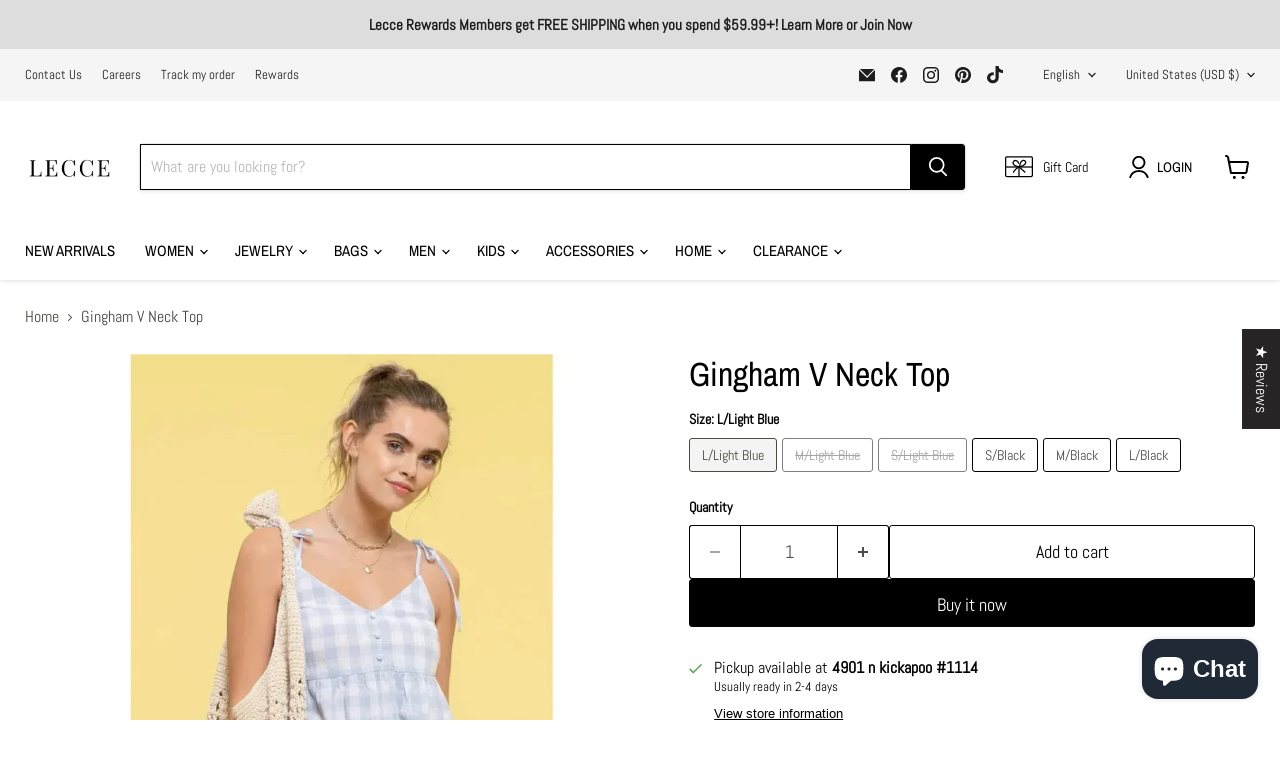

--- FILE ---
content_type: text/javascript; charset=utf-8
request_url: https://www.shoplecce.com/products/gingham-v-neck-top.js
body_size: 1182
content:
{"id":8166434570459,"title":"Gingham V Neck Top","handle":"gingham-v-neck-top","description":"\u003cp data-mce-fragment=\"1\"\u003eThis 100% cotton gingham dress adds a touch of sophistication to any wardrobe. Its V-neckline, sleeveless design, and tie straps create an elegant silhouette, while the button detail adds a dynamic detail. Perfect for both formal and casual occasions.\u003c\/p\u003e","published_at":"2024-02-13T16:09:22-06:00","created_at":"2023-11-25T16:12:03-06:00","vendor":"Blu Pepper","type":"","tags":["All Clothing","All Products","New Arrivals","Tops","WOMEN NEW ARRIVALS","women tops","Women's Apparel"],"price":1750,"price_min":1750,"price_max":1750,"available":true,"price_varies":false,"compare_at_price":null,"compare_at_price_min":0,"compare_at_price_max":0,"compare_at_price_varies":false,"variants":[{"id":44474518896859,"title":"L\/Light Blue","option1":"L\/Light Blue","option2":null,"option3":null,"sku":"CR1582-1","requires_shipping":true,"taxable":true,"featured_image":{"id":40565166833883,"product_id":8166434570459,"position":4,"created_at":"2024-02-12T16:54:10-06:00","updated_at":"2025-12-19T12:06:29-06:00","alt":"Gingham V Neck Top Blu Pepper","width":1080,"height":1080,"src":"https:\/\/cdn.shopify.com\/s\/files\/1\/0070\/1598\/9295\/files\/CR1582_LIGHTBLUE_1_720x_507ed090-ff6e-4cf8-a93d-64efac7344e5.webp?v=1766167589","variant_ids":[44474518896859,44474518929627,44474518962395]},"available":true,"name":"Gingham V Neck Top - L\/Light Blue","public_title":"L\/Light Blue","options":["L\/Light Blue"],"price":1750,"weight":0,"compare_at_price":null,"inventory_management":"shopify","barcode":"691330790169","featured_media":{"alt":"Gingham V Neck Top Blu Pepper","id":33215778521307,"position":4,"preview_image":{"aspect_ratio":1.0,"height":1080,"width":1080,"src":"https:\/\/cdn.shopify.com\/s\/files\/1\/0070\/1598\/9295\/files\/CR1582_LIGHTBLUE_1_720x_507ed090-ff6e-4cf8-a93d-64efac7344e5.webp?v=1766167589"}},"requires_selling_plan":false,"selling_plan_allocations":[]},{"id":44474518929627,"title":"M\/Light Blue","option1":"M\/Light Blue","option2":null,"option3":null,"sku":"CR1582-2","requires_shipping":true,"taxable":true,"featured_image":{"id":40565166833883,"product_id":8166434570459,"position":4,"created_at":"2024-02-12T16:54:10-06:00","updated_at":"2025-12-19T12:06:29-06:00","alt":"Gingham V Neck Top Blu Pepper","width":1080,"height":1080,"src":"https:\/\/cdn.shopify.com\/s\/files\/1\/0070\/1598\/9295\/files\/CR1582_LIGHTBLUE_1_720x_507ed090-ff6e-4cf8-a93d-64efac7344e5.webp?v=1766167589","variant_ids":[44474518896859,44474518929627,44474518962395]},"available":false,"name":"Gingham V Neck Top - M\/Light Blue","public_title":"M\/Light Blue","options":["M\/Light Blue"],"price":1750,"weight":0,"compare_at_price":null,"inventory_management":"shopify","barcode":"691330790176","featured_media":{"alt":"Gingham V Neck Top Blu Pepper","id":33215778521307,"position":4,"preview_image":{"aspect_ratio":1.0,"height":1080,"width":1080,"src":"https:\/\/cdn.shopify.com\/s\/files\/1\/0070\/1598\/9295\/files\/CR1582_LIGHTBLUE_1_720x_507ed090-ff6e-4cf8-a93d-64efac7344e5.webp?v=1766167589"}},"requires_selling_plan":false,"selling_plan_allocations":[]},{"id":44474518962395,"title":"S\/Light Blue","option1":"S\/Light Blue","option2":null,"option3":null,"sku":"CR1582-3","requires_shipping":true,"taxable":true,"featured_image":{"id":40565166833883,"product_id":8166434570459,"position":4,"created_at":"2024-02-12T16:54:10-06:00","updated_at":"2025-12-19T12:06:29-06:00","alt":"Gingham V Neck Top Blu Pepper","width":1080,"height":1080,"src":"https:\/\/cdn.shopify.com\/s\/files\/1\/0070\/1598\/9295\/files\/CR1582_LIGHTBLUE_1_720x_507ed090-ff6e-4cf8-a93d-64efac7344e5.webp?v=1766167589","variant_ids":[44474518896859,44474518929627,44474518962395]},"available":false,"name":"Gingham V Neck Top - S\/Light Blue","public_title":"S\/Light Blue","options":["S\/Light Blue"],"price":1750,"weight":0,"compare_at_price":null,"inventory_management":"shopify","barcode":"691330790190","featured_media":{"alt":"Gingham V Neck Top Blu Pepper","id":33215778521307,"position":4,"preview_image":{"aspect_ratio":1.0,"height":1080,"width":1080,"src":"https:\/\/cdn.shopify.com\/s\/files\/1\/0070\/1598\/9295\/files\/CR1582_LIGHTBLUE_1_720x_507ed090-ff6e-4cf8-a93d-64efac7344e5.webp?v=1766167589"}},"requires_selling_plan":false,"selling_plan_allocations":[]},{"id":44474518995163,"title":"S\/Black","option1":"S\/Black","option2":null,"option3":null,"sku":"CR1582-4","requires_shipping":true,"taxable":true,"featured_image":{"id":40267211964635,"product_id":8166434570459,"position":1,"created_at":"2023-11-25T16:12:03-06:00","updated_at":"2025-12-18T17:08:47-06:00","alt":"V-neck tank top","width":1080,"height":1080,"src":"https:\/\/cdn.shopify.com\/s\/files\/1\/0070\/1598\/9295\/files\/CR1582_BLACK_1_720x_ba43a4d3-1720-4bea-bfda-68c889d73fc0.webp?v=1766099327","variant_ids":[44474518995163,44474519060699]},"available":true,"name":"Gingham V Neck Top - S\/Black","public_title":"S\/Black","options":["S\/Black"],"price":1750,"weight":0,"compare_at_price":null,"inventory_management":"shopify","barcode":"691330790206","featured_media":{"alt":"V-neck tank top","id":32905329180891,"position":1,"preview_image":{"aspect_ratio":1.0,"height":1080,"width":1080,"src":"https:\/\/cdn.shopify.com\/s\/files\/1\/0070\/1598\/9295\/files\/CR1582_BLACK_1_720x_ba43a4d3-1720-4bea-bfda-68c889d73fc0.webp?v=1766099327"}},"requires_selling_plan":false,"selling_plan_allocations":[]},{"id":44474519027931,"title":"M\/Black","option1":"M\/Black","option2":null,"option3":null,"sku":"CR1582-5","requires_shipping":true,"taxable":true,"featured_image":{"id":40267211866331,"product_id":8166434570459,"position":3,"created_at":"2023-11-25T16:12:03-06:00","updated_at":"2025-12-18T17:08:50-06:00","alt":"V-neck tank top","width":1080,"height":1080,"src":"https:\/\/cdn.shopify.com\/s\/files\/1\/0070\/1598\/9295\/files\/CR1582_BLACK_3_720x_c88445bf-c44d-4676-a0e5-7b71d14f1223.webp?v=1766099330","variant_ids":[44474519027931]},"available":true,"name":"Gingham V Neck Top - M\/Black","public_title":"M\/Black","options":["M\/Black"],"price":1750,"weight":0,"compare_at_price":null,"inventory_management":"shopify","barcode":"691330790220","featured_media":{"alt":"V-neck tank top","id":32905329246427,"position":3,"preview_image":{"aspect_ratio":1.0,"height":1080,"width":1080,"src":"https:\/\/cdn.shopify.com\/s\/files\/1\/0070\/1598\/9295\/files\/CR1582_BLACK_3_720x_c88445bf-c44d-4676-a0e5-7b71d14f1223.webp?v=1766099330"}},"requires_selling_plan":false,"selling_plan_allocations":[]},{"id":44474519060699,"title":"L\/Black","option1":"L\/Black","option2":null,"option3":null,"sku":"CR1582-6","requires_shipping":true,"taxable":true,"featured_image":{"id":40267211964635,"product_id":8166434570459,"position":1,"created_at":"2023-11-25T16:12:03-06:00","updated_at":"2025-12-18T17:08:47-06:00","alt":"V-neck tank top","width":1080,"height":1080,"src":"https:\/\/cdn.shopify.com\/s\/files\/1\/0070\/1598\/9295\/files\/CR1582_BLACK_1_720x_ba43a4d3-1720-4bea-bfda-68c889d73fc0.webp?v=1766099327","variant_ids":[44474518995163,44474519060699]},"available":true,"name":"Gingham V Neck Top - L\/Black","public_title":"L\/Black","options":["L\/Black"],"price":1750,"weight":0,"compare_at_price":null,"inventory_management":"shopify","barcode":"691330790251","featured_media":{"alt":"V-neck tank top","id":32905329180891,"position":1,"preview_image":{"aspect_ratio":1.0,"height":1080,"width":1080,"src":"https:\/\/cdn.shopify.com\/s\/files\/1\/0070\/1598\/9295\/files\/CR1582_BLACK_1_720x_ba43a4d3-1720-4bea-bfda-68c889d73fc0.webp?v=1766099327"}},"requires_selling_plan":false,"selling_plan_allocations":[]}],"images":["\/\/cdn.shopify.com\/s\/files\/1\/0070\/1598\/9295\/files\/CR1582_BLACK_1_720x_ba43a4d3-1720-4bea-bfda-68c889d73fc0.webp?v=1766099327","\/\/cdn.shopify.com\/s\/files\/1\/0070\/1598\/9295\/files\/CR1582_BLACK_2_720x_ecf5a615-0a34-4781-bd1f-aa0b652c30b3.webp?v=1766099330","\/\/cdn.shopify.com\/s\/files\/1\/0070\/1598\/9295\/files\/CR1582_BLACK_3_720x_c88445bf-c44d-4676-a0e5-7b71d14f1223.webp?v=1766099330","\/\/cdn.shopify.com\/s\/files\/1\/0070\/1598\/9295\/files\/CR1582_LIGHTBLUE_1_720x_507ed090-ff6e-4cf8-a93d-64efac7344e5.webp?v=1766167589","\/\/cdn.shopify.com\/s\/files\/1\/0070\/1598\/9295\/files\/CR1582_LIGHTBLUE_2_720x_95a8af76-c2e7-47ae-95bc-a8231df00878.webp?v=1766167589","\/\/cdn.shopify.com\/s\/files\/1\/0070\/1598\/9295\/files\/CR1582_LIGHTBLUE_4_720x_0400ad68-78f9-4582-b407-f0a1108b84e8.webp?v=1766167592","\/\/cdn.shopify.com\/s\/files\/1\/0070\/1598\/9295\/files\/CR1582_BLACK_8_720x_bd4d0eb0-cd5c-4a86-881e-7f9a0aee28ca.webp?v=1766099331"],"featured_image":"\/\/cdn.shopify.com\/s\/files\/1\/0070\/1598\/9295\/files\/CR1582_BLACK_1_720x_ba43a4d3-1720-4bea-bfda-68c889d73fc0.webp?v=1766099327","options":[{"name":"Size","position":1,"values":["L\/Light Blue","M\/Light Blue","S\/Light Blue","S\/Black","M\/Black","L\/Black"]}],"url":"\/products\/gingham-v-neck-top","media":[{"alt":"V-neck tank top","id":32905329180891,"position":1,"preview_image":{"aspect_ratio":1.0,"height":1080,"width":1080,"src":"https:\/\/cdn.shopify.com\/s\/files\/1\/0070\/1598\/9295\/files\/CR1582_BLACK_1_720x_ba43a4d3-1720-4bea-bfda-68c889d73fc0.webp?v=1766099327"},"aspect_ratio":1.0,"height":1080,"media_type":"image","src":"https:\/\/cdn.shopify.com\/s\/files\/1\/0070\/1598\/9295\/files\/CR1582_BLACK_1_720x_ba43a4d3-1720-4bea-bfda-68c889d73fc0.webp?v=1766099327","width":1080},{"alt":"V-neck tank top","id":32905329213659,"position":2,"preview_image":{"aspect_ratio":1.0,"height":1080,"width":1080,"src":"https:\/\/cdn.shopify.com\/s\/files\/1\/0070\/1598\/9295\/files\/CR1582_BLACK_2_720x_ecf5a615-0a34-4781-bd1f-aa0b652c30b3.webp?v=1766099330"},"aspect_ratio":1.0,"height":1080,"media_type":"image","src":"https:\/\/cdn.shopify.com\/s\/files\/1\/0070\/1598\/9295\/files\/CR1582_BLACK_2_720x_ecf5a615-0a34-4781-bd1f-aa0b652c30b3.webp?v=1766099330","width":1080},{"alt":"V-neck tank top","id":32905329246427,"position":3,"preview_image":{"aspect_ratio":1.0,"height":1080,"width":1080,"src":"https:\/\/cdn.shopify.com\/s\/files\/1\/0070\/1598\/9295\/files\/CR1582_BLACK_3_720x_c88445bf-c44d-4676-a0e5-7b71d14f1223.webp?v=1766099330"},"aspect_ratio":1.0,"height":1080,"media_type":"image","src":"https:\/\/cdn.shopify.com\/s\/files\/1\/0070\/1598\/9295\/files\/CR1582_BLACK_3_720x_c88445bf-c44d-4676-a0e5-7b71d14f1223.webp?v=1766099330","width":1080},{"alt":"Gingham V Neck Top Blu Pepper","id":33215778521307,"position":4,"preview_image":{"aspect_ratio":1.0,"height":1080,"width":1080,"src":"https:\/\/cdn.shopify.com\/s\/files\/1\/0070\/1598\/9295\/files\/CR1582_LIGHTBLUE_1_720x_507ed090-ff6e-4cf8-a93d-64efac7344e5.webp?v=1766167589"},"aspect_ratio":1.0,"height":1080,"media_type":"image","src":"https:\/\/cdn.shopify.com\/s\/files\/1\/0070\/1598\/9295\/files\/CR1582_LIGHTBLUE_1_720x_507ed090-ff6e-4cf8-a93d-64efac7344e5.webp?v=1766167589","width":1080},{"alt":"Gingham V Neck Top Blu Pepper","id":33215779373275,"position":5,"preview_image":{"aspect_ratio":1.0,"height":1080,"width":1080,"src":"https:\/\/cdn.shopify.com\/s\/files\/1\/0070\/1598\/9295\/files\/CR1582_LIGHTBLUE_2_720x_95a8af76-c2e7-47ae-95bc-a8231df00878.webp?v=1766167589"},"aspect_ratio":1.0,"height":1080,"media_type":"image","src":"https:\/\/cdn.shopify.com\/s\/files\/1\/0070\/1598\/9295\/files\/CR1582_LIGHTBLUE_2_720x_95a8af76-c2e7-47ae-95bc-a8231df00878.webp?v=1766167589","width":1080},{"alt":"Gingham V Neck Top Blu Pepper","id":33215780290779,"position":6,"preview_image":{"aspect_ratio":1.0,"height":1080,"width":1080,"src":"https:\/\/cdn.shopify.com\/s\/files\/1\/0070\/1598\/9295\/files\/CR1582_LIGHTBLUE_4_720x_0400ad68-78f9-4582-b407-f0a1108b84e8.webp?v=1766167592"},"aspect_ratio":1.0,"height":1080,"media_type":"image","src":"https:\/\/cdn.shopify.com\/s\/files\/1\/0070\/1598\/9295\/files\/CR1582_LIGHTBLUE_4_720x_0400ad68-78f9-4582-b407-f0a1108b84e8.webp?v=1766167592","width":1080},{"alt":"V-neck tank top","id":32905329148123,"position":7,"preview_image":{"aspect_ratio":1.0,"height":1080,"width":1080,"src":"https:\/\/cdn.shopify.com\/s\/files\/1\/0070\/1598\/9295\/files\/CR1582_BLACK_8_720x_bd4d0eb0-cd5c-4a86-881e-7f9a0aee28ca.webp?v=1766099331"},"aspect_ratio":1.0,"height":1080,"media_type":"image","src":"https:\/\/cdn.shopify.com\/s\/files\/1\/0070\/1598\/9295\/files\/CR1582_BLACK_8_720x_bd4d0eb0-cd5c-4a86-881e-7f9a0aee28ca.webp?v=1766099331","width":1080}],"requires_selling_plan":false,"selling_plan_groups":[]}